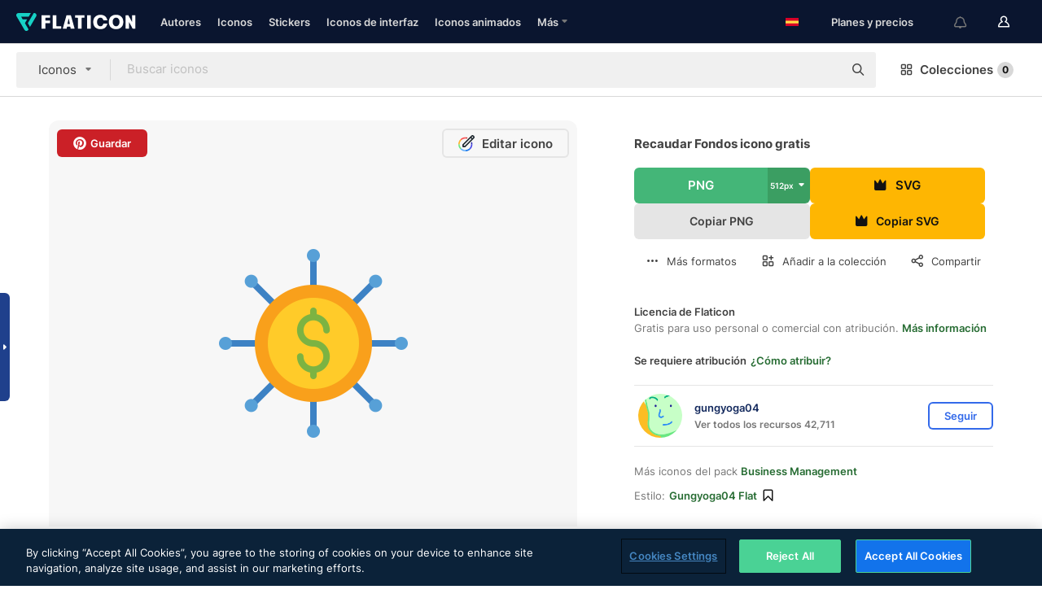

--- FILE ---
content_type: application/javascript
request_url: https://media.flaticon.com/dist/js/userSession-auth.30a1b8241d02ce391fea.js
body_size: 655
content:
!function(a){function e(e){for(var r,t,n=e[0],o=e[1],u=e[2],i=0,l=[];i<n.length;i++)t=n[i],Object.prototype.hasOwnProperty.call(p,t)&&p[t]&&l.push(p[t][0]),p[t]=0;for(r in o)Object.prototype.hasOwnProperty.call(o,r)&&(a[r]=o[r]);for(s&&s(e);l.length;)l.shift()();return c.push.apply(c,u||[]),f()}function f(){for(var e,r=0;r<c.length;r++){for(var t=c[r],n=!0,o=1;o<t.length;o++){var u=t[o];0!==p[u]&&(n=!1)}n&&(c.splice(r--,1),e=i(i.s=t[0]))}return e}var t={},p={25:0},c=[];function i(e){var r;return(t[e]||(r=t[e]={i:e,l:!1,exports:{}},a[e].call(r.exports,r,r.exports,i),r.l=!0,r)).exports}i.e=function(){return Promise.resolve()},i.m=a,i.c=t,i.d=function(e,r,t){i.o(e,r)||Object.defineProperty(e,r,{enumerable:!0,get:t})},i.r=function(e){"undefined"!=typeof Symbol&&Symbol.toStringTag&&Object.defineProperty(e,Symbol.toStringTag,{value:"Module"}),Object.defineProperty(e,"__esModule",{value:!0})},i.t=function(r,e){if(1&e&&(r=i(r)),8&e)return r;if(4&e&&"object"==typeof r&&r&&r.__esModule)return r;var t=Object.create(null);if(i.r(t),Object.defineProperty(t,"default",{enumerable:!0,value:r}),2&e&&"string"!=typeof r)for(var n in r)i.d(t,n,function(e){return r[e]}.bind(null,n));return t},i.n=function(e){var r=e&&e.__esModule?function(){return e.default}:function(){return e};return i.d(r,"a",r),r},i.o=function(e,r){return Object.prototype.hasOwnProperty.call(e,r)},i.p="/media/dist/";var r=(n=window.webpackJsonp=window.webpackJsonp||[]).push.bind(n);n.push=e;for(var n=n.slice(),o=0;o<n.length;o++)e(n[o]);var s=r;c.push([71,0]),f()}([]);
//# sourceMappingURL=userSession-auth.30a1b8241d02ce391fea.js.map